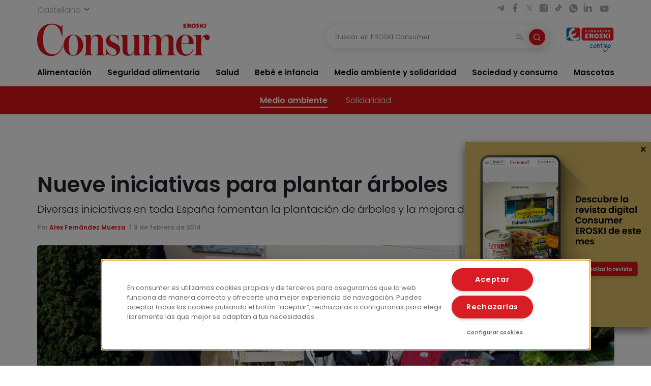

--- FILE ---
content_type: text/html; charset=UTF-8
request_url: https://www.consumer.es/medio-ambiente/nueve-iniciativas-para-plantar-arboles.html
body_size: 14313
content:
 <!DOCTYPE html><html lang="es-ES"
prefix="og: https://ogp.me/ns#" > <head> <meta charset="UTF-8"> <meta name="viewport" content="width=device-width, initial-scale=1, shrink-to-fit=no"> <link rel="profile" href="http://gmpg.org/xfn/11"> <link rel="shortcut icon" type="image/png" href="https://www.consumer.es/app/themes/consumer/favicon.png"/> <link rel="icon" href="https://www.consumer.es/app/themes/consumer/c-consumer.png" sizes="32x32" /> <link rel="apple-touch-icon" href="https://www.consumer.es/app/themes/consumer/c-consumer.png" /> <link rel="preload" href="https://www.consumer.es/app/themes/consumer/assets/css/consumer.style.css" as="style"> <link rel="preload" href="https://www.consumer.es/app/themes/consumer/assets/font/2F22C0_0_0.woff2" as="font" type="font/woff2" crossorigin=""> <link rel="preload" href="https://www.consumer.es/app/themes/consumer/assets/font/2F22C0_1_0.woff2" as="font" type="font/woff2" crossorigin=""> <link rel="preload" href="https://www.consumer.es/app/themes/consumer/assets/font/consumer.ttf" as="font" type="font/ttf" crossorigin=""> <script>dataLayer = [{"idioma": "es","categoria": "Medio ambiente y solidaridad","subcategoria": "Medio ambiente","fecha_publicacion": "2014-02-03 12:00:00","autor": "Alex Fernández Muerza","pagetype": "articulo"
}];</script><title>Nueve iniciativas para plantar árboles | Consumer</title><meta name="description" content="Plantar un árbol, tener un hijo y escribir un libro. Estos son los tres objetivos que cualquier persona debe marcarse en su vida, según el popular refrán. El primero de ellos se puede conseguir gracias a iniciativas, algunas muy curiosas, de diversas asociaciones, empresas y grupos de voluntarios. De esta manera, además de sentirse bien […]"/><link rel="canonical" href="https://www.consumer.es/medio-ambiente/nueve-iniciativas-para-plantar-arboles.html" /><meta property="og:site_name" content="Consumer |" /><meta property="og:type" content="article" /><meta property="og:title" content="Nueve iniciativas para plantar árboles | Consumer" /><meta property="og:description" content="Plantar un árbol, tener un hijo y escribir un libro. Estos son los tres objetivos que cualquier persona debe marcarse en su vida, según el popular refrán. El primero de ellos se puede conseguir gracias a iniciativas, algunas muy curiosas, de diversas asociaciones, empresas y grupos de voluntarios. De esta manera, además de sentirse bien […]" /><meta property="og:url" content="https://www.consumer.es/medio-ambiente/nueve-iniciativas-para-plantar-arboles.html" /><meta property="og:image" content="https://www.consumer.es/app/uploads/2019/07/img_voluntarios-9.jpg" /><meta property="og:image:secure_url" content="https://www.consumer.es/app/uploads/2019/07/img_voluntarios-9.jpg" /><meta property="og:image:width" content="1024" /><meta property="og:image:height" content="768" /><meta property="article:published_time" content="2014-02-02T23:00:00Z" /><meta property="article:modified_time" content="2025-02-25T18:41:46Z" /><meta name="twitter:card" content="summary" /><meta name="twitter:domain" content="www.consumer.es" /><meta name="twitter:title" content="Nueve iniciativas para plantar árboles | Consumer" /><meta name="twitter:description" content="Plantar un árbol, tener un hijo y escribir un libro. Estos son los tres objetivos que cualquier persona debe marcarse en su vida, según el popular refrán. El primero de ellos se puede conseguir gracias a iniciativas, algunas muy curiosas, de diversas asociaciones, empresas y grupos de voluntarios. De esta manera, además de sentirse bien […]" /><meta name="twitter:image" content="https://www.consumer.es/app/uploads/2019/07/img_voluntarios-9.jpg" /><script type="application/ld+json" class="aioseo-schema">{"@context":"https:\/\/schema.org","@graph":[{"@type":"WebSite","@id":"https:\/\/www.consumer.es\/#website","url":"https:\/\/www.consumer.es\/","name":"Consumer","publisher":{"@id":"https:\/\/www.consumer.es\/#organization"}},{"@type":"Organization","@id":"https:\/\/www.consumer.es\/#organization","name":"Eroski Consumer","url":"https:\/\/www.consumer.es\/","logo":{"@type":"ImageObject","@id":"https:\/\/www.consumer.es\/#organizationLogo","url":"https:\/\/www.consumer.es\/app\/themes\/consumer\/assets\/img\/logo-consumer.svg"},"image":{"@id":"https:\/\/www.consumer.es\/#organizationLogo"}},{"@type":"BreadcrumbList","@id":"https:\/\/www.consumer.es\/medio-ambiente\/nueve-iniciativas-para-plantar-arboles.html#breadcrumblist","itemListElement":[{"@type":"ListItem","@id":"https:\/\/www.consumer.es\/#listItem","position":"1","item":{"@id":"https:\/\/www.consumer.es\/#item","name":"Inicio","description":"Las \u00faltimas novedades y la actualidad m\u00e1s completa con informaci\u00f3n rigurosa y pr\u00e1ctica para el Consumidor en Alimentaci\u00f3n, Salud, Beb\u00e9, Mascotas, etc.","url":"https:\/\/www.consumer.es\/"},"nextItem":"https:\/\/www.consumer.es\/medio-ambiente\/#listItem"},{"@type":"ListItem","@id":"https:\/\/www.consumer.es\/medio-ambiente\/#listItem","position":"2","item":{"@id":"https:\/\/www.consumer.es\/medio-ambiente\/#item","name":"Medio ambiente","description":"Plantar un \u00e1rbol, tener un hijo y escribir un libro. Estos son los tres objetivos que cualquier persona debe marcarse en su vida, seg\u00fan el popular refr\u00e1n. El primero de ellos se puede conseguir gracias a iniciativas, algunas muy curiosas, de diversas asociaciones, empresas y grupos de voluntarios. De esta manera, adem\u00e1s de sentirse bien [\u2026]","url":"https:\/\/www.consumer.es\/medio-ambiente\/"},"previousItem":"https:\/\/www.consumer.es\/#listItem"}]},{"@type":"Person","@id":"https:\/\/www.consumer.es\/author\/alex#author","url":"https:\/\/www.consumer.es\/author\/alex","name":"alex","image":{"@type":"ImageObject","@id":"https:\/\/www.consumer.es\/medio-ambiente\/nueve-iniciativas-para-plantar-arboles.html#authorImage","url":"https:\/\/secure.gravatar.com\/avatar\/1484900a26322d8f56e0e11e3b10f38e?s=96&d=mm&r=g","width":"96","height":"96","caption":"alex"}}]}</script><link rel='dns-prefetch' href='//s.w.org' /><link rel="alternate" type="application/rss+xml" title="Consumer &raquo; Comentario Nueve iniciativas para plantar árboles del feed" href="https://www.consumer.es/medio-ambiente/nueve-iniciativas-para-plantar-arboles.html/feed" /><link rel='stylesheet' id='consumer-style-css' href='https://www.consumer.es/app/themes/consumer/assets/css/consumer.style.css' type='text/css' media='all' /><script type='text/javascript' id='gtm-js-extra'>
var cns_gtm = {"key":"GTM-M47684D"};
</script><script type='text/javascript' src='https://www.consumer.es/app/themes/consumer/assets/js/components/gtm.js?ver=1' id='gtm-js'></script><script type='text/javascript' src='https://www.consumer.es/app/themes/consumer/assets/js/components/onetrustbikuma.js?ver=1' id='onetrustbikuma-js'></script><script type='text/javascript' src='https://www.consumer.es/wp/wp-includes/js/jquery/jquery.min.js?ver=3.6.0' id='jquery-core-js'></script><link rel="https://api.w.org/" href="https://www.consumer.es/wp-json/" /><link rel="alternate" type="application/json" href="https://www.consumer.es/wp-json/wp/v2/articulo/80615" /><link rel="EditURI" type="application/rsd+xml" title="RSD" href="https://www.consumer.es/wp/xmlrpc.php?rsd" /><link rel="wlwmanifest" type="application/wlwmanifest+xml" href="https://www.consumer.es/wp/wp-includes/wlwmanifest.xml" /> <meta name="generator" content="WordPress 5.8.2" /><link rel='shortlink' href='https://www.consumer.es/?p=80615' /><script type="application/ld+json">{"@context": "https://schema.org",
"@type": "Article","@id": "https://www.consumer.es/medio-ambiente/nueve-iniciativas-para-plantar-arboles.html",
"url": "https://www.consumer.es/medio-ambiente/nueve-iniciativas-para-plantar-arboles.html",
"mainEntityOfPage": "https://www.consumer.es/medio-ambiente/nueve-iniciativas-para-plantar-arboles.html",
"headline": "Nueve iniciativas para plantar árboles | EROSKI Consumer","description": "Diversas iniciativas en toda España fomentan la plantación de árboles y la mejora de bosques y ecosistemas","articleBody": "Plantar un árbol, tener un hijo y escribir un libro. Estos son los tres objetivos que cualquier persona debe marcarse en su vida, según el popular refrán. El primero de ellos se puede conseguir gracias a iniciativas, algunas muy curiosas, de diversas asociaciones, empresas y grupos de voluntarios. De esta manera, además de sentirse bien con uno mismo, se contribuye a mejorar el estado de los bosques y los ecosistemas. Este artículo señala, en orden alfabético, nueve iniciativas para plantar árboles.
1. Asociación ARBA

Imagen: Friends of the Urban Forest

La Asociación para la Recuperación del Bosque Autóctono (ARBA) se creaba en 1986 en Madrid con el objetivo de evitar la deforestación de los montes y las plantaciones de monocultivos de especies no autóctonas. En la actualidad se han extendido por toda España, con más de 20 grupos autónomos y unos 2.000 socios, volcados en la siembra y el cuidado de árboles. Una vez al mes convocan el &quot;Día de vivero&quot;, donde reúnen a cualquier persona, sea socia o no, para cultivar plantas destinadas a restaurar montes y campos.
2. El Árbol es Vida
Plantar árboles favorece el cuidado del suelo, el clima y aporta alimentos a la fauna salvajeEl Árbol es Vida es un proyecto de la Fundación Española de la Madera. Su objetivo es potenciar el uso de productos de madera y se han propuesto plantar 10 millones de árboles en España, con el patrocinio y donaciones de empresas y particulares. Sus responsables recuerdan de paso las ventajas ambientales de la madera frente a otros materiales.
3. ForestNation
ForestNation vende kits para hacer crecer árboles a empresas, instituciones o particulares. Los kits tienen forma de tiesto, y se pueden personalizar con un logo para convertirse en originales regalos. Por cada kit vendido, sus responsables se comprometen a plantar otro árbol en un país en desarrollo. Hasta el momento aseguran haber plantado más de 450.000 árboles.
4. Frutos para el oso pardo
El Fondo para la Protección de los Animales Salvajes (FAPAS) es una ONG que trabaja en la conservación y recuperación de la fauna salvaje y sus ecosistemas en la Cordillera Cantábrica. Desde 2005 cuenta con un equipo dedicado en exclusiva a labores de reforestación y plantación de frutales en el marco de la conservación del oso pardo. Al plantar árboles, explican sus impulsores, se favorece el cuidado del suelo, el clima y la biodiversidad, y se aporta alimentos a la fauna salvaje.
5. Fundación + árboles
La Fundación + árboles pretende impulsar una &quot;nueva cultura del árbol&quot;. Su objetivo más ambicioso es plantar 100 millones de árboles en toda la Península Ibérica. Sus responsables promueven diversas iniciativas de educación ambiental y participan en todo tipo de proyectos de reforestación. En su página web ofrecen la posibilidad de que cualquier persona pueda tener o regalar un árbol, que se plantará en la Finca de las Fuentes del Guadalquivir en Alcaraz (Albacete).
6. Pastor de Árboles
El Club &quot;Pastor de Árboles&quot; invita a cualquier persona o entidad a plantar en su entorno uno o más árboles y hacer un seguimiento de los mismos que garantice su supervivencia. El proyecto ha logrado plantar más de 14.000 árboles y cuenta con el apoyo de CaixaCatalunya, el Ministerio de Medio Ambiente y Medio Rural y Marino y Fundación Oxígeno. La iniciativa surgía a raíz de la Campaña &quot;Mil Millones de Árboles&quot;, ideada por la Premio Nobel de la Paz Wangari Maathai y lanzada por el Programa de las Naciones Unidas para el Medio Ambiente (PNUMA). Su objetivo es plantar dicho número de árboles cada año en todo el mundo.
7. Planta tu árbol.com
Plantatuarbol.com es una red social para apadrinar árboles, plantar semillas y contribuir a proyectos de recuperación de espacios naturales. Esta iniciativa de la ONG Acciónatura ayuda también a reciclar cartuchos de tinta y móviles usados, y ha logrado plantar árboles en varios bosques españoles.
8. SEO/BirdLife
La Sociedad Española de Ornitología (SEO/BirdLife) colabora con otras instituciones en la plantación de árboles y realiza sus propios proyectos de restauración de ecosistemas. En este último caso, si bien la mayor parte se centra en plantar hierbas y arbustos en sistemas dunares y humedales, también en ocasiones se plantan árboles.
9. WWF
La ONG conservacionista WWF dispone de una red de voluntarios para plantar árboles en toda España y recuperar la riqueza de las zonas más vulnerables. Cualquier persona puede ayudar en sus proyectos de restauración forestal y paliar así las miles de hectáreas que todos los años se incendian.","keywords": "Árboles, Bosques, Incendios, Reforestación","datePublished": "2014-02-03 00:00:00","dateModified": "2025-02-25 19:41:46","author": {"@type": "Person","name": "alex","description": "","image": {"@type": "ImageObject","url": "https://secure.gravatar.com/avatar/?s=96&d=mm&r=g",
"height": 96,"width": 96
}},"publisher": {"@type": "Organization","@id": "https:\/\/www.consumer.es","name": "EROSKI Consumer","url": "https:\/\/www.consumer.es","sameAs": [
"https://twitter.com/eroskiconsumer",
"https://www.facebook.com/EroskiConsumer"
],"logo": {"@type": "ImageObject","url": "https://consumer.es/app/themes/consumer/assets/img/logo-consumer.svg",
"width": 300,"height": 56
},"contactPoint": {"@type": "ContactPoint","contactType": "customer support","telephone": "","url": "https:\/\/www.consumer.es\/contacto"}},"image": [
{"@type": "ImageObject","@id": "https://www.consumer.es/app/uploads/2019/07/img_voluntarios-9.jpg",
"url": "https://www.consumer.es/app/uploads/2019/07/img_voluntarios-9.jpg",
"width": 1200,"height": 900
}],"comment": [],"speakable": {"@type": "SpeakableSpecification","xpath": ["\/html\/head\/title","\/html\/head\/meta[@name='description']\/@content"]
},"isPartOf": {"@type": "WebPage","@id":"https://www.consumer.es/medio-ambiente/nueve-iniciativas-para-plantar-arboles.html",
"name":"Nueve iniciativas para plantar árboles | EROSKI Consumer","url":"https://www.consumer.es/medio-ambiente/nueve-iniciativas-para-plantar-arboles.html",
"description":"Diversas iniciativas en toda España fomentan la plantación de árboles y la mejora de bosques y ecosistemas"
}}</script><link rel="icon" href="https://www.consumer.es/app/uploads/2024/01/cropped-android-chrome-512x512-1.png" sizes="32x32" /><link rel="icon" href="https://www.consumer.es/app/uploads/2024/01/cropped-android-chrome-512x512-1.png" sizes="192x192" /><link rel="apple-touch-icon" href="https://www.consumer.es/app/uploads/2024/01/cropped-android-chrome-512x512-1.png" /><meta name="msapplication-TileImage" content="https://www.consumer.es/app/uploads/2024/01/cropped-android-chrome-512x512-1.png" /> </head><body class="articulo-template-default single single-articulo postid-80615"><noscript><iframe src="https://www.googletagmanager.com/ns.html?id=GTM-M47684D" height="0" width="0" style="display:none;visibility:hidden"></iframe></noscript><header class="header" id="header-princicpal"> <nav class="navbar navbar-expand-lg navbar-light bg-white"> <div class="navbar-region-top"> <div class="content"> <div class="language-switcher"> <div class="dropdown show"> <a href="#" role="button" id="dropdownMenuLink" data-toggle="dropdown" aria-haspopup="true" aria-expanded="false"> Castellano <i class="icon icon-chevron-down"></i> </a> <div class="dropdown-menu" aria-labelledby="dropdownMenuLink"> <a cns-lang="eu" rel="nofollow" class="dropdown-item" href="https://www.consumer.es/eu/medio-ambiente-eu/zuhaitzak-landatzeko-bederatzi-ekimen.html">Euskara</a><a cns-lang="ca" rel="nofollow" class="dropdown-item" href="https://www.consumer.es/ca/medio-ambiente-ca/nou-iniciatives-per-plantar-arbres.html">Català</a><a cns-lang="gl" rel="nofollow" class="dropdown-item" href="https://www.consumer.es/gl/medio-ambiente-gl/nove-iniciativas-para-plantar-rbores.html">Galego</a> </div> </div> </div> <div class="d-lg-block d-none"> <div class="icon-list-social"> <a href="https://t.me/eroskiconsumer" target="_blank" class="icon-enlace icon-list-social-link" title="telegram"> <span class="icon icon-telegram"></span> </a> <a href="https://es-es.facebook.com/EroskiConsumer" target="_blank" class="icon-enlace icon-list-social-link" title="facebook"> <span class="icon icon-facebook-solid"></span> </a> <a href="https://twitter.com/eroskiconsumer?ref_src=twsrc%5Egoogle%7Ctwcamp%5Eserp%7Ctwgr%5Eauthor" target="_blank" class="icon-enlace icon-list-social-link" title="twitter"> <span class="icon icon-twitterX"></span> </a> <a href="https://www.instagram.com/eroskiconsumer_/" target="_blank" class="icon-enlace icon-list-social-link" title="instagram"> <span class="icon icon-instagram-solid"></span> </a> <a href="https://www.tiktok.com/@eroskiconsumer" target="_blank" class="icon-enlace icon-list-social-link" title="tiktok"> <span class="icon icon-tiktok"></span> </a> <a href="https://whatsapp.com/channel/0029VaoAktf7z4kWlLOGnS0j" target="_blank" class="icon-enlace icon-list-social-link" title="whatsapp"> <span class="icon icon-whatsapp"></span> </a> <a href="https://www.linkedin.com/company/eroski-consumer/" target="_blank" class="icon-enlace icon-list-social-link" title="linkedin"> <span class="icon icon-linkedin-solid"></span> </a> <a href="https://www.youtube.com/c/eroskiconsumer" target="_blank" class="icon-enlace icon-list-social-link" title="youtube"> <span class="icon icon-youtube-solid"></span> </a> </div> </div> </div> </div> <div class="navbar-region-middle"> <div class="content"> <div class="sect-1"> <div class="content"> <span class="navbar-toggler" data-toggle="collapse" data-target=".navbarCollapseContent" aria-controls="navbarCollapseContent" aria-expanded="false" aria-label="Toggle navigation"> <span class="icon icon-menu"></span> </span> <div class="brand"> <a class="navbar-brand" href="https://www.consumer.es"><img alt="Logo EROSKI Consumer" title="Logo EROSKI Consumer" src="https://www.consumer.es/app/themes/consumer/assets/img/logo-consumer.svg" width="340" height="65"></a> </div> <div class="search-button"> <span class="searchbar-toggler" data-toggle="collapse" data-target=".searchbarCollapseContent.searchbar-general" aria-controls="searchbarCollapseContent.searchbar-general" aria-expanded="false" aria-label="Toggle navigation"> <span class="icon icon-search"></span> </span> </div> </div> </div> <div class="sect-2"> <div class="content"> <div class="searchbar searchbarCollapseContent searchbar-general collapse "> <form> <div class="form-field search-bar"> <div class="field-text"> <input type="text" class="form-control form-item" id="searchbar-text" form="filter-block" name="search" placeholder="Buscar en EROSKI Consumer" value="" /> <span class="filters-btn-transparent" data-toggle="collapse" data-target="#filter-block" aria-expanded="true" aria-controls="filter-block"> <span class="icon icon-filters"></span> <span class="d-none">Filtrar</span> </span> <button class="search-btn-round" type="submit" form="filter-block"> <span class="icon icon-search"></span> <span class="d-none">Buscar</span> </button> </div> </div> </form></div> <div class="fundacion d-lg-block d-none"> <a class="logo-fundacion" href="https://corporativo.eroski.es/quienes-somos/fundacion-eroski/" target="_blank"><img alt="Logo fundación EROSKI Consumer" title="Logo fundación EROSKI Consumer" src="https://www.consumer.es/app/themes/consumer/assets/img/logo-fundacion-es.svg" width="96" height="48"></a> </div> </div> </div> </div> <form class="filters collapse" id="filter-block" method="get" action="https://www.consumer.es/buscador"> <div class="content"> <div class="filters-header"> <span class="filters-title"><i class="icon icon-filters"></i>Filtros</span> <span class="filters-btn-close" data-toggle="collapse" data-target="#filter-block" aria-expanded="true" aria-controls="filter-block"><i class="icon icon-x"></i><span class="d-none">Cerrar</span></span> </div> <div class="applied-filters"></div> <div class="form-group"> <div class="accordion" id="accordion-filtros"> <div class="accordion-item"> <div class="accordion-header" id="filtros-canales-header"> <span class="accordion-tag" data-toggle="collapse" data-target="#filtros-canales" aria-expanded="true" aria-controls="filtros-canales">Canales</span> </div> <div id="filtros-canales" class="collapse show" aria-labelledby="filtros-canales-header" data-parent="#accordion-filtros"> <div class="accordion-body"> <div class="accordion" id="accordion-filtros-canales"> <div class="accordion-item"> <div class="accordion-header" id="accordion-header-canales"> <div class="accordion-toggler" data-toggle="collapse" data-target="#collapse-subcanales-19" aria-expanded="false" aria-controls="collapse-subcanales-19"> <div class="form-field form-field-checkbox"> <input type="checkbox" id="canal-19" value="19" name="canal[]" > <label for="canal-19" class="item-label">Alimentación</label> </div> </div> </div> <div id="collapse-subcanales-19" class="collapse" aria-labelledby="accordion-header-canales"> <div class="accordion-body"> <div class="form-field form-field-checkbox"> <input type="checkbox" id="canal-33" value="33" name="canal[]" data-parent="canal-19" > <label for="canal-33" class="item-label">Nutrición</label> </div> <div class="form-field form-field-checkbox"> <input type="checkbox" id="canal-35" value="35" name="canal[]" data-parent="canal-19" > <label for="canal-35" class="item-label">En la cocina</label> </div> </div> </div> </div> <div class="accordion-item"> <div class="accordion-header" id="accordion-header-canales"> <div class="accordion-toggler" data-toggle="collapse" data-target="#collapse-subcanales-21" aria-expanded="false" aria-controls="collapse-subcanales-21"> <div class="form-field form-field-checkbox"> <input type="checkbox" id="canal-21" value="21" name="canal[]" > <label for="canal-21" class="item-label">Seguridad alimentaria</label> </div> </div> </div> <div id="collapse-subcanales-21" class="collapse" aria-labelledby="accordion-header-canales"> <div class="accordion-body"> <div class="form-field form-field-checkbox"> <input type="checkbox" id="canal-37" value="37" name="canal[]" data-parent="canal-21" > <label for="canal-37" class="item-label">Consumo seguro</label> </div> <div class="form-field form-field-checkbox"> <input type="checkbox" id="canal-39" value="39" name="canal[]" data-parent="canal-21" > <label for="canal-39" class="item-label">Alimentos a detalle</label> </div> <div class="form-field form-field-checkbox"> <input type="checkbox" id="canal-41" value="41" name="canal[]" data-parent="canal-21" > <label for="canal-41" class="item-label">Riesgos y medidas</label> </div> </div> </div> </div> <div class="accordion-item"> <div class="accordion-header" id="accordion-header-canales"> <div class="accordion-toggler" data-toggle="collapse" data-target="#collapse-subcanales-23" aria-expanded="false" aria-controls="collapse-subcanales-23"> <div class="form-field form-field-checkbox"> <input type="checkbox" id="canal-23" value="23" name="canal[]" > <label for="canal-23" class="item-label">Salud</label> </div> </div> </div> <div id="collapse-subcanales-23" class="collapse" aria-labelledby="accordion-header-canales"> <div class="accordion-body"> <div class="form-field form-field-checkbox"> <input type="checkbox" id="canal-43" value="43" name="canal[]" data-parent="canal-23" > <label for="canal-43" class="item-label">Bienestar</label> </div> <div class="form-field form-field-checkbox"> <input type="checkbox" id="canal-45" value="45" name="canal[]" data-parent="canal-23" > <label for="canal-45" class="item-label">Problemas de salud</label> </div> </div> </div> </div> <div class="accordion-item"> <div class="accordion-header" id="accordion-header-canales"> <div class="accordion-toggler" data-toggle="collapse" data-target="#collapse-subcanales-25" aria-expanded="false" aria-controls="collapse-subcanales-25"> <div class="form-field form-field-checkbox"> <input type="checkbox" id="canal-25" value="25" name="canal[]" > <label for="canal-25" class="item-label">Bebé e infancia</label> </div> </div> </div> <div id="collapse-subcanales-25" class="collapse" aria-labelledby="accordion-header-canales"> <div class="accordion-body"> <div class="form-field form-field-checkbox"> <input type="checkbox" id="canal-47" value="47" name="canal[]" data-parent="canal-25" > <label for="canal-47" class="item-label">Embarazo</label> </div> <div class="form-field form-field-checkbox"> <input type="checkbox" id="canal-49" value="49" name="canal[]" data-parent="canal-25" > <label for="canal-49" class="item-label">Bebés y etapas</label> </div> <div class="form-field form-field-checkbox"> <input type="checkbox" id="canal-51" value="51" name="canal[]" data-parent="canal-25" > <label for="canal-51" class="item-label">Infancia y familia</label> </div> </div> </div> </div> <div class="accordion-item"> <div class="accordion-header" id="accordion-header-canales"> <div class="accordion-toggler" data-toggle="collapse" data-target="#collapse-subcanales-27" aria-expanded="false" aria-controls="collapse-subcanales-27"> <div class="form-field form-field-checkbox"> <input type="checkbox" id="canal-27" value="27" name="canal[]" > <label for="canal-27" class="item-label">Medio ambiente y solidaridad</label> </div> </div> </div> <div id="collapse-subcanales-27" class="collapse" aria-labelledby="accordion-header-canales"> <div class="accordion-body"> <div class="form-field form-field-checkbox"> <input type="checkbox" id="canal-53" value="53" name="canal[]" data-parent="canal-27" > <label for="canal-53" class="item-label">Medio ambiente</label> </div> <div class="form-field form-field-checkbox"> <input type="checkbox" id="canal-55" value="55" name="canal[]" data-parent="canal-27" > <label for="canal-55" class="item-label">Solidaridad</label> </div> </div> </div> </div> <div class="accordion-item"> <div class="accordion-header" id="accordion-header-canales"> <div class="accordion-toggler" data-toggle="collapse" data-target="#collapse-subcanales-29" aria-expanded="false" aria-controls="collapse-subcanales-29"> <div class="form-field form-field-checkbox"> <input type="checkbox" id="canal-29" value="29" name="canal[]" > <label for="canal-29" class="item-label">Sociedad y consumo</label> </div> </div> </div> <div id="collapse-subcanales-29" class="collapse" aria-labelledby="accordion-header-canales"> <div class="accordion-body"> <div class="form-field form-field-checkbox"> <input type="checkbox" id="canal-57" value="57" name="canal[]" data-parent="canal-29" > <label for="canal-57" class="item-label">Economía doméstica</label> </div> <div class="form-field form-field-checkbox"> <input type="checkbox" id="canal-59" value="59" name="canal[]" data-parent="canal-29" > <label for="canal-59" class="item-label">Motor</label> </div> <div class="form-field form-field-checkbox"> <input type="checkbox" id="canal-61" value="61" name="canal[]" data-parent="canal-29" > <label for="canal-61" class="item-label">Viajes</label> </div> <div class="form-field form-field-checkbox"> <input type="checkbox" id="canal-63" value="63" name="canal[]" data-parent="canal-29" > <label for="canal-63" class="item-label">Vivienda</label> </div> <div class="form-field form-field-checkbox"> <input type="checkbox" id="canal-65" value="65" name="canal[]" data-parent="canal-29" > <label for="canal-65" class="item-label">Nuevas tecnologías</label> </div> <div class="form-field form-field-checkbox"> <input type="checkbox" id="canal-67" value="67" name="canal[]" data-parent="canal-29" > <label for="canal-67" class="item-label">Bricolaje</label> </div> <div class="form-field form-field-checkbox"> <input type="checkbox" id="canal-69" value="69" name="canal[]" data-parent="canal-29" > <label for="canal-69" class="item-label">Educación</label> </div> </div> </div> </div> <div class="accordion-item"> <div class="accordion-header" id="accordion-header-canales"> <div class="accordion-toggler" data-toggle="collapse" data-target="#collapse-subcanales-31" aria-expanded="false" aria-controls="collapse-subcanales-31"> <div class="form-field form-field-checkbox"> <input type="checkbox" id="canal-31" value="31" name="canal[]" > <label for="canal-31" class="item-label">Mascotas</label> </div> </div> </div> <div id="collapse-subcanales-31" class="collapse" aria-labelledby="accordion-header-canales"> <div class="accordion-body"> <div class="form-field form-field-checkbox"> <input type="checkbox" id="canal-71" value="71" name="canal[]" data-parent="canal-31" > <label for="canal-71" class="item-label">Tener mascota</label> </div> <div class="form-field form-field-checkbox"> <input type="checkbox" id="canal-73" value="73" name="canal[]" data-parent="canal-31" > <label for="canal-73" class="item-label">Cuidados</label> </div> <div class="form-field form-field-checkbox"> <input type="checkbox" id="canal-75" value="75" name="canal[]" data-parent="canal-31" > <label for="canal-75" class="item-label">Convivencia y psicología</label> </div> </div> </div> </div> </div> </div> </div> </div> <div class="accordion-item"> <div class="accordion-header" id="filtros-tipos-header"> <span class="accordion-tag" data-toggle="collapse" data-target="#filtros-tipos" aria-expanded="true" aria-controls="filtros-tipos">Tipo de contenido</span> </div> <div id="filtros-tipos" class="collapse show" aria-labelledby="filtros-tipos-header"> <div class="accordion-body"> <div class="accordion" id="accordion-filtros-tipos"> <div class="accordion-item"> <div class="accordion-header" id="accordion-header-tipos"> <div class="form-field"> <input type="checkbox" id="tipo-articulo" name="type[]" value="articulo"> <label for="tipo-articulo">Artículos</label> </div> <div class="form-field"> <input type="checkbox" id="tipo-entrevista" name="type[]" value="entrevista"> <label for="tipo-entrevista">Entrevistas</label> </div> <div class="form-field"> <input type="checkbox" id="tipo-analisis_comparativo" name="type[]" value="analisis_comparativo"> <label for="tipo-analisis_comparativo">Análisis comparativos</label> </div> <div class="form-field"> <input type="checkbox" id="tipo-guia" name="type[]" value="guia"> <label for="tipo-guia">Guías</label> </div> <div class="form-field"> <input type="checkbox" id="tipo-video" name="type[]" value="video"> <label for="tipo-video">Vídeos</label> </div> <div class="form-field"> <input type="checkbox" id="tipo-infografia" name="type[]" value="infografia"> <label for="tipo-infografia">Infografías</label> </div> <div class="form-field"> <input type="checkbox" id="tipo-monografico" name="type[]" value="monografico"> <label for="tipo-monografico">Monográficos</label> </div> </div> </div> </div> </div> </div> </div></div> </div> <div class="form-group row"> <div class="col-6"> <div class="form-field"> <label for="fecha-from" class="item-label">Fecha desde</label> <div class="field-date"> <input type="date" class="form-control form-item" id="fecha-from" name="from" value=""> </div></div> </div> <div class="col-6"> <div class="form-field"> <label for="fecha-to" class="item-label">Hasta</label> <div class="field-date"> <input type="date" class="form-control form-item" id="fecha-to" name="to" value=""> </div></div> </div> </div> <div class="form-field"> <label for="firma" class="item-label">Autor</label> <div class="field-text"> <select id="firma" name="firma[]" class="form-control form-item select2"> </select> </div></div> <div class="form-actions"> <div class="form-group row"> <div class="col-6"> <input type="button" class="btn btn-outline-secondary filters-btn-clear" value="Borrar"> </div> <div class="col-6"> <input type="submit" class="btn btn-primary" value="Aplicar"> </div> </div> </div> </div> </form> </div> <div class="collapse navbarCollapseContent navbar-collapse navbar-region-bottom"> <div class="content py-lg-0 py-3"> <ul id="menu-menu-principal" class="navbar-nav"><li class="nav-item dropdown"><a class="nav-link" href="https://www.consumer.es/alimentacion">Alimentación</a><span id="navbarDropdown-25" class="icon icon-chevron-down" role="button" data-toggle="dropdown" aria-haspopup="true" aria-expanded="false"></span><div class="dropdown-menu" aria-labelledby="navbarDropdown-25"><div class="dropdown-menu-content"><a class="nav-link dropdown-item" href="https://www.consumer.es/alimentacion/nutricion">Nutrición</a><a class="nav-link dropdown-item" href="https://www.consumer.es/alimentacion/en-la-cocina">En la cocina</a></div></div></li><li class="nav-item dropdown"><a class="nav-link" href="https://www.consumer.es/seguridad-alimentaria">Seguridad alimentaria</a><span id="navbarDropdown-30" class="icon icon-chevron-down" role="button" data-toggle="dropdown" aria-haspopup="true" aria-expanded="false"></span><div class="dropdown-menu" aria-labelledby="navbarDropdown-30"><div class="dropdown-menu-content"><a class="nav-link dropdown-item" href="https://www.consumer.es/seguridad-alimentaria/consumo-seguro">Consumo seguro</a><a class="nav-link dropdown-item" href="https://www.consumer.es/seguridad-alimentaria/alimentos-a-detalle">Alimentos a detalle</a><a class="nav-link dropdown-item" href="https://www.consumer.es/seguridad-alimentaria/riesgos-y-medidas">Riesgos y medidas</a></div></div></li><li class="nav-item dropdown"><a class="nav-link" href="https://www.consumer.es/salud">Salud</a><span id="navbarDropdown-34" class="icon icon-chevron-down" role="button" data-toggle="dropdown" aria-haspopup="true" aria-expanded="false"></span><div class="dropdown-menu" aria-labelledby="navbarDropdown-34"><div class="dropdown-menu-content"><a class="nav-link dropdown-item" href="https://www.consumer.es/salud/bienestar">Bienestar</a><a class="nav-link dropdown-item" href="https://www.consumer.es/salud/problemas-de-salud">Problemas de salud</a></div></div></li><li class="nav-item dropdown"><a class="nav-link" href="https://www.consumer.es/bebe">Bebé e infancia</a><span id="navbarDropdown-37" class="icon icon-chevron-down" role="button" data-toggle="dropdown" aria-haspopup="true" aria-expanded="false"></span><div class="dropdown-menu" aria-labelledby="navbarDropdown-37"><div class="dropdown-menu-content"><a class="nav-link dropdown-item" href="https://www.consumer.es/bebe/embarazo">Embarazo</a><a class="nav-link dropdown-item" href="https://www.consumer.es/bebe/bebes-y-etapas">Bebés y etapas</a><a class="nav-link dropdown-item" href="https://www.consumer.es/bebe/infancia-y-familia">Infancia y familia</a></div></div></li><li class="nav-item dropdown"><a class="nav-link" href="https://www.consumer.es/medio-ambiente-solidaridad">Medio ambiente y solidaridad</a><span id="navbarDropdown-46" class="icon icon-chevron-down" role="button" data-toggle="dropdown" aria-haspopup="true" aria-expanded="false"></span><div class="dropdown-menu" aria-labelledby="navbarDropdown-46"><div class="dropdown-menu-content"><a class="nav-link dropdown-item" href="https://www.consumer.es/medio-ambiente-solidaridad/medio-ambiente">Medio ambiente</a><a class="nav-link dropdown-item" href="https://www.consumer.es/medio-ambiente-solidaridad/solidaridad">Solidaridad</a></div></div></li><li class="nav-item dropdown"><a class="nav-link" href="https://www.consumer.es/sociedad-consumo">Sociedad y consumo</a><span id="navbarDropdown-50" class="icon icon-chevron-down" role="button" data-toggle="dropdown" aria-haspopup="true" aria-expanded="false"></span><div class="dropdown-menu" aria-labelledby="navbarDropdown-50"><div class="dropdown-menu-content"><a class="nav-link dropdown-item" href="https://www.consumer.es/sociedad-consumo/economia-domestica">Economía doméstica</a><a class="nav-link dropdown-item" href="https://www.consumer.es/sociedad-consumo/motor">Motor</a><a class="nav-link dropdown-item" href="https://www.consumer.es/sociedad-consumo/viajes">Viajes</a><a class="nav-link dropdown-item" href="https://www.consumer.es/sociedad-consumo/vivienda">Vivienda</a><a class="nav-link dropdown-item" href="https://www.consumer.es/sociedad-consumo/tecnologia">Nuevas tecnologías</a><a class="nav-link dropdown-item" href="https://www.consumer.es/sociedad-consumo/bricolaje">Bricolaje</a><a class="nav-link dropdown-item" href="https://www.consumer.es/sociedad-consumo/educacion">Educación</a></div></div></li><li class="nav-item dropdown"><a class="nav-link" href="https://www.consumer.es/mascotas">Mascotas</a><span id="navbarDropdown-61" class="icon icon-chevron-down" role="button" data-toggle="dropdown" aria-haspopup="true" aria-expanded="false"></span><div class="dropdown-menu" aria-labelledby="navbarDropdown-61"><div class="dropdown-menu-content"><a class="nav-link dropdown-item" href="https://www.consumer.es/mascotas/tener-mascota">Tener mascota</a><a class="nav-link dropdown-item" href="https://www.consumer.es/mascotas/cuidados">Cuidados</a><a class="nav-link dropdown-item" href="https://www.consumer.es/mascotas/convivencia-y-psicologia">Convivencia y psicología</a></div></div></li></ul> <div class="d-lg-none d-block"> <div class="sidebar-recursos card card-wrap"> <div class="featured-links"><div class="card card-wrap card-articulo"> <a class="card-hover-link" target="_blank"href="https://revista.consumer.es" title="EROSKI Consumer"> <div class="card-row"> <div class="card-col-imagen"> <div class="card-img card-imagen"> <img class="img-fluid" src="https://www.consumer.es/app/uploads/fly-images/342/revista-45x45-cc.png" width="45" height="45" alt="Revista" title="revista"> </div> </div> <div class="card-col-cuerpo"> <div class="card-body card-cuerpo"> <div class="card-category"> <small class="card-category-type">Revista</small> </div> <div class="card-title card-titulo">EROSKI Consumer</div> </div> </div> </div> </a></div><div class="card card-wrap card-articulo"> <a class="card-hover-link" href="/alimentacion/recetas" title="Menús y recetas"> <div class="card-row"> <div class="card-col-imagen"> <div class="card-img card-imagen"> <img class="img-fluid" src="https://www.consumer.es/app/uploads/fly-images/151/menus-y-recetas-45x45-cc.png" width="45" height="45" alt="Menús y recetas" title="Menús y recetas"> </div> </div> <div class="card-col-cuerpo"> <div class="card-body card-cuerpo"> <div class="card-category"> <small class="card-category-type">Guía</small> </div> <div class="card-title card-titulo">Menús y recetas</div> </div> </div> </div> </a></div><div class="card card-wrap card-articulo"> <a class="card-hover-link" href="https://caminodesantiago.consumer.es/" title="Camino de santiago"> <div class="card-row"> <div class="card-col-imagen"> <div class="card-img card-imagen"> <img class="img-fluid" src="https://www.consumer.es/app/uploads/fly-images/305076/camino-de-santiago-1-45x45-cc.png" width="45" height="45" alt="Camino de Santiago" title="camino-de-santiago"> </div> </div> <div class="card-col-cuerpo"> <div class="card-body card-cuerpo"> <div class="card-category"> <small class="card-category-type">Guía</small> </div> <div class="card-title card-titulo">Camino de santiago</div> </div> </div> </div> </a></div><div class="card card-wrap card-articulo"> <a class="card-hover-link" target="_blank"href="https://www.escueladealimentacion.es/es" title="Escuela de alimentación"> <div class="card-row"> <div class="card-col-imagen"> <div class="card-img card-imagen"> <img class="img-fluid" src="https://www.consumer.es/app/uploads/fly-images/341/escuela-de-alimentacion-45x45-cc.png" width="45" height="45" alt="Escuela de alimentación" title="escuela-de-alimentacion"> </div> </div> <div class="card-col-cuerpo"> <div class="card-body card-cuerpo"> <div class="card-category"> <small class="card-category-type">Programa</small> </div> <div class="card-title card-titulo">Escuela de alimentación</div> </div> </div> </div> </a></div></div> <div class="resources-menu"> <div class="menu-header"> <i class="icon icon-settings icon-primary"></i> <span class="menu-title">Recursos</span> </div> <div class="menu-content"> <div class="resources-item"> <div class="accordion" id="accordion-resources-1"> <div class="accordion-item"> <div class="accordion-header" id="resources-heading-1"> <div class="accordion-title"> <span class="accordion-toggler"><a href="https://www.consumer.es/guias">Guías</a><i class="icon icon-chevron-down" data-toggle="collapse" data-target="#collapse-resources-1" aria-expanded="false" aria-controls="collapse-resources-1"></i></span> </div> </div> <div id="collapse-resources-1" class="collapse" aria-labelledby="resources-heading-1" data-parent="#accordion-resources-1"> <div class="accordion-body"> <a target="_blank" href="/app/uploads/guias/es/obesidad_infantil.pdf">Obesidad Infantil</a> <a target="_blank" href="https://caminodesantiago.consumer.es/">Camino de santiago</a> <a target="_blank" href="/alimentacion/recetas">Menús y recetas</a> <a target="_blank" href="https://frutas.consumer.es/">Frutas</a> <a target="_blank" href="https://verduras.consumer.es/">Verduras y hortalizas</a> <a target="_blank" href="https://pescadosymariscos.consumer.es/">Pescados y mariscos</a> <a target="_blank" href="https://saludyalimentacion.consumer.es/">Salud y alimentación</a> <a target="_blank" href="https://trabajoyalimentacion.consumer.es/">Trabajo y alimentación</a> <a target="_blank" href="https://sexoysalud.consumer.es/">Sexo y salud</a> <a target="_blank" href="https://comprasostenible.consumer.es/">Compra sostenible</a> <a target="_blank" href="https://pasionporlavida.consumer.es">Pasión por la vida</a> <a target="_blank" href="https://bebe.consumer.es/">Guía del bebé</a> </div> </div> </div> </div> </div> <div class="resources-item"> <a href="https://www.consumer.es/infografias">Infografías</a> </div> <div class="resources-item"> <a href="https://www.consumer.es/monograficos">Monográficos</a> </div> <div class="resources-item"> <a href="https://www.consumer.es/videos">Vídeos</a> </div> </div></div></div> <div class="icon-list-social"> <a href="https://t.me/eroskiconsumer" target="_blank" class="icon-enlace icon-list-social-link" title="telegram"> <span class="icon icon-telegram"></span> </a> <a href="https://es-es.facebook.com/EroskiConsumer" target="_blank" class="icon-enlace icon-list-social-link" title="facebook"> <span class="icon icon-facebook-solid"></span> </a> <a href="https://twitter.com/eroskiconsumer?ref_src=twsrc%5Egoogle%7Ctwcamp%5Eserp%7Ctwgr%5Eauthor" target="_blank" class="icon-enlace icon-list-social-link" title="twitter"> <span class="icon icon-twitterX"></span> </a> <a href="https://www.instagram.com/eroskiconsumer_/" target="_blank" class="icon-enlace icon-list-social-link" title="instagram"> <span class="icon icon-instagram-solid"></span> </a> <a href="https://www.tiktok.com/@eroskiconsumer" target="_blank" class="icon-enlace icon-list-social-link" title="tiktok"> <span class="icon icon-tiktok"></span> </a> <a href="https://whatsapp.com/channel/0029VaoAktf7z4kWlLOGnS0j" target="_blank" class="icon-enlace icon-list-social-link" title="whatsapp"> <span class="icon icon-whatsapp"></span> </a> <a href="https://www.linkedin.com/company/eroski-consumer/" target="_blank" class="icon-enlace icon-list-social-link" title="linkedin"> <span class="icon icon-linkedin-solid"></span> </a> <a href="https://www.youtube.com/c/eroskiconsumer" target="_blank" class="icon-enlace icon-list-social-link" title="youtube"> <span class="icon icon-youtube-solid"></span> </a> </div> </div> </div> </div> </nav></header><div id="submenu"> <div class="menu-canal"> <a class="nav-link" href="https://www.consumer.es/medio-ambiente-solidaridad">Medio ambiente y solidaridad</a> </div> <div class="navbar menu-subcanal"> <div class="navbar-items"> <div class="navbar-items-wrap"> <ul class="navbar-nav d-inline-block"> <li class="nav-item"> <a class="nav-link active" href="https://www.consumer.es/medio-ambiente-solidaridad/medio-ambiente">Medio ambiente</a> </li> <li class="nav-item"> <a class="nav-link" href="https://www.consumer.es/medio-ambiente-solidaridad/solidaridad">Solidaridad</a> </li> </ul> </div> </div> </div></div> <div id="page-articulo" class="page-post"> <div class="block block-post"> <div class="container"> <div class="row"> <div class="ttselhuyar d-flex flex-column w-100 align-items-end position-sticky pr-3 mb-3"> <tts-component id="host"></tts-component> </div> <div class="col-lg-12"> <div class="block-post-header"> <div class="block-post-header-antetitulo"></div> <h1 class="block-post-header-title">Nueve iniciativas para plantar árboles</h1> <div class="block-post-header-subtitulo">Diversas iniciativas en toda España fomentan la plantación de árboles y la mejora de bosques y ecosistemas</div> <div class="block-post-header-datos"> <small class="post-autor"> Por <a href="/autor/alex-fernandez-muerza">Alex Fernández Muerza</a> </small> <small class="post-fecha">3 de febrero de 2014</small> </div> <div class="block-post-header-img"> <figure> <picture><source media="(max-width: 767px)" srcset="https://www.consumer.es/app/uploads/fly-images/80619/img_voluntarios-9-345x220-cc.jpg" width="345" height="220"><img class="img-fluid" src="https://www.consumer.es/app/uploads/fly-images/80619/img_voluntarios-9-1200x550-cc.jpg" width="1200" height="550" alt="Img voluntarios" title="img_voluntarios-9"></picture> <figcaption class="img-figcaption"> <div class="autor"> <span>Imagen: </span> <a href="http://www.flickr.com/people/friendsoftheurbanforest/" target="_blank">Friends of the Urban Forest</a> </div> </figcaption> </figure> </div> </div> </div> <div class="col-lg-9"> <div class="wrapper d-flex flex-md-row-reverse flex-column align-items-start"> <article id="sidebar-content" class="block-post-content"> <div class="post"> <div class="post-text"> <div class="wp-block-consumer-entradilla-block post-entradilla"><p><B>Plantar un <A HREF="/medio-ambiente/arboles-en-las-ciudades-seis-razones-para-querer-mas.html">árbol</A>, tener un hijo y escribir un libro</B>. Estos son los tres objetivos que cualquier persona debe marcarse en su vida, según el popular refrán. El primero de ellos se puede conseguir gracias a iniciativas, algunas muy curiosas, de diversas asociaciones, empresas y grupos de voluntarios. De esta manera, además de sentirse bien con uno mismo, se contribuye a mejorar el estado de los bosques y los ecosistemas. Este artículo señala, <B>en orden alfabético, nueve iniciativas para plantar árboles.</B></p></div> <p><h2>1. Asociación ARBA</h2></p><p><p>La <b>Asociación para la Recuperación del Bosque Autóctono</b> (<a HREF="http://arba-s.org/" target="_blank" rel="noopener">ARBA</A>) se creaba en 1986 en Madrid con el objetivo de evitar la deforestación de los montes y las plantaciones de monocultivos de especies no autóctonas. En la actualidad se han extendido por toda España, con más de 20 grupos autónomos y unos 2.000 socios, volcados en la siembra y el cuidado de árboles. Una vez al mes convocan el <b>«Día de vivero»</b>, donde reúnen a cualquier persona, sea socia o no, para cultivar plantas destinadas a restaurar montes y campos.</p><p><h2>2. El Árbol es Vida</h2></p><p><blockquote>Plantar árboles favorece el cuidado del suelo, el clima y aporta alimentos a la fauna salvaje</blockquote><a HREF="http://www.elarbolesvida.com/" target="_blank" rel="noopener">El Árbol es Vida</A> es un proyecto de la <b>Fundación Española de la Madera</b>. Su objetivo es potenciar el uso de productos de madera y se han propuesto plantar 10 millones de árboles en España, con el patrocinio y donaciones de empresas y particulares. Sus responsables recuerdan de paso las ventajas ambientales de la madera frente a otros materiales.</p><p><h2>3. ForestNation</h2></p><p><a HREF="http://forestnation.com/" target="_blank" rel="noopener">ForestNation</A> vende <b>kits para hacer crecer árboles</b> a empresas, instituciones o particulares. Los kits tienen forma de tiesto, y se pueden personalizar con un logo para convertirse en originales regalos. Por cada kit vendido, sus responsables se comprometen a plantar otro árbol en un país en desarrollo. Hasta el momento aseguran haber plantado más de 450.000 árboles.</p><p><h2>4. Frutos para el oso pardo</h2></p><p>El <b>Fondo para la Protección de los Animales Salvajes</b> (<a HREF="http://www.fapas.es/" target="_blank" rel="noopener">FAPAS</A>) es una ONG que trabaja en la conservación y recuperación de la fauna salvaje y sus ecosistemas en la Cordillera Cantábrica. Desde 2005 cuenta con un equipo dedicado en exclusiva a labores de <b>reforestación y plantación de frutales</b> en el marco de la conservación del oso pardo. Al plantar árboles, explican sus impulsores, se favorece el cuidado del suelo, el clima y la biodiversidad, y se aporta alimentos a la fauna salvaje.</p><p><h2>5. Fundación + árboles</h2></p><p>La <a HREF="http://www.masarboles.es/" target="_blank" rel="noopener">Fundación + árboles</A> pretende impulsar una «nueva cultura del árbol». Su objetivo más ambicioso es <b>plantar 100 millones de árboles en toda la Península Ibérica</b>. Sus responsables promueven diversas iniciativas de educación ambiental y participan en todo tipo de proyectos de reforestación. En su página web ofrecen la posibilidad de que cualquier persona pueda tener o regalar un árbol, que se plantará en la Finca de las Fuentes del Guadalquivir en Alcaraz (Albacete).</p><p><h2>6. Pastor de Árboles</h2></p><p>El Club <A HREF="http://www.pastordearboles.com/">«Pastor de Árboles»</A> <b>invita a cualquier persona o entidad a plantar en su entorno uno o más árboles y hacer un seguimiento</b> de los mismos que garantice su supervivencia. El proyecto ha logrado plantar más de 14.000 árboles y cuenta con el apoyo de CaixaCatalunya, el Ministerio de Medio Ambiente y Medio Rural y Marino y Fundación Oxígeno. La iniciativa surgía a raíz de la Campaña «Mil Millones de Árboles», ideada por la Premio Nobel de la Paz <A HREF="https://www.consumer.es/medio-ambiente/18-grandes-personajes-del-medio-ambiente-mundial.html">Wangari Maathai</A> y lanzada por el Programa de las Naciones Unidas para el Medio Ambiente (PNUMA). Su objetivo es plantar dicho número de árboles cada año en todo el mundo.</p><p><h2>7. Planta tu árbol.com</h2></p><p><A HREF="http://www.plantatuarbol.com/">Plantatuarbol.com</A> es una red social para <b>apadrinar árboles, plantar semillas</b> y contribuir a proyectos de recuperación de espacios naturales. Esta iniciativa de la ONG <b>Acciónatura</b> ayuda también a reciclar cartuchos de tinta y móviles usados, y ha logrado plantar árboles en varios bosques españoles.</p><p><h2>8. SEO/BirdLife</h2></p><p>La Sociedad Española de Ornitología (<A HREF="http://www.seo.org/">SEO/BirdLife</A>) colabora con otras instituciones en la <b>plantación de árboles</b> y realiza sus propios proyectos de <b>restauración de ecosistemas</b>. En este último caso, si bien la mayor parte se centra en plantar hierbas y arbustos en sistemas dunares y humedales, también en ocasiones se plantan árboles.</p><p><h2>9. WWF</h2></p><p>La ONG conservacionista WWF dispone de una red de voluntarios para plantar árboles en toda España y recuperar la riqueza de las zonas más vulnerables. Cualquier persona puede ayudar en sus <A HREF="http://www.wwf.es/que_hacemos/bosques/nuestras_soluciones/restauracion_bosques/proyectos_de_restauracion_forestal/">proyectos de restauración forestal</A> y paliar así las miles de hectáreas que todos los años se incendian.</p> </div> <div class="post-footer"> <div class="post-footer-tags pt-lg-5 pt-3"> <a rel="nofollow" href="https://www.consumer.es/etiquetas/arboles" class="etiqueta">Árboles</a> <a rel="nofollow" href="https://www.consumer.es/etiquetas/bosques" class="etiqueta">Bosques</a> <a rel="nofollow" href="https://www.consumer.es/etiquetas/incendios" class="etiqueta">Incendios</a> <a rel="nofollow" href="https://www.consumer.es/etiquetas/reforestacion" class="etiqueta">Reforestación</a> </div> </div> </div> <div class="post_rrss text-center p-3 mt-3 bg-light"> Sigue a Consumer en <a href="https://www.instagram.com/eroskiconsumer_/" target="_blank" title="Instagram">Instagram</a>, <a href="https://twitter.com/eroskiconsumer" target="_blank" title="X">X</a>, <a href="https://www.threads.net/@eroskiconsumer_" target="_blank" title="Threads">Threads</a>, <a href="https://www.facebook.com/EroskiConsumer/" target="_blank" title="Facebook">Facebook</a>, <a href="https://es.linkedin.com/company/eroski-consumer" target="_blank" title="Linkedin">Linkedin</a>, <a href="https://www.whatsapp.com/channel/0029VaoAktf7z4kWlLOGnS0j" target="_blank" title="Whatsapp">Whatsapp</a>, <a href="https://t.me/eroskiconsumer" target="_blank" title="Telegram">Telegram</a> o <a href="https://www.youtube.com/user/consumereroski" target="_blank" title="Youtube">Youtube</a></div> </article> <nav id="sidebar-menu" class="active sidebar-expanded card card-wrap">  <ul class="list-unstyled components d-flex flex-lg-column flex-md-row justify-content-center"> <li class="components-item" data-toggle="tooltip" data-html="true" data-placement="auto" title="Recursos relacionados"> <a class="components-item-link" href="#recursos-relacionados"><i class="icon icon-settings icon-primary"></i><span class="label">Recursos relacionados</span></a> </li> <li class="components-item"> <ul class="list-RRSS a2a_kit"> <li class="components-item show"> <a class="a2a_dd components-item-link"> <i class="icon icon-share-2 icon-primary"></i> <span class="label">Compartir</span> </a> </li></ul> </li> </ul></nav> </div> <div class="post-footer-newsletter"> <div class="block block-newsletter row"> <div class="col-lg-11 offset-lg-1"> <div class="newsletter newsletter--post bg-gray-light ml-lg-4"> <div class="newsletter__wrapper"> <div class="newsletter__head"> <h2>Boletines EROSKI Consumer</h2> <p>Para estar al día y no perderte ninguna novedad en EROSKI Consumer, suscríbete nuestros boletines gratuitos.</p> </div><form id="newsletter-form" class="newsletter__form" method="post"> <div class="form-field"> <div class="field-text mb-3"> <input type="email" class="form-control form-item" id="newsletter-email" name="newsletter_email" placeholder="Email"> </div> </div> <div id="checks-boletines" class="block-tabs bg-gray p-md-4 p-3 rounded"> <div class="form-field"> <input type="checkbox" id="check_lo_mejor" value="1" name="lo_mejor"> <label for="check_lo_mejor" class="label-suscripcion">Suscríbete al boletín de Lo Mejor de la semana</label> </div> <div class="d-flex"> <div class="form-field"> <input type="checkbox" id="check_revista" value="1" name="revista"><label for="check_revista" class="label-suscripcion">Suscríbete al boletín de la revista mensual EROSKI Consumer</label> </div> <div class="select ml-3"> <select class="select-2" name="revista_idioma" id="select-revista-idioma"> <option value="es">ES</option> <option value="eu">EU</option> <option value="ca">CA</option> <option value="gl">GL</option> </select> </div> </div> </div> <div id="campo-politicas" class="block-tabs px-md-4 pb-0 pt-md-4 pt-3 px-3"> <div class="form-field"> <input type="checkbox" id="check_politicas" name="check_politicas" value="1"> <label class="label-politicas" for="check_politicas"> He leído y acepto las <a href="https://www.consumer.es/politica-de-proteccion-de-datos" class="underline-link" target="_blank">políticas de privacidad</a> </label> </div> </div> <button type="submit" class="btn btn-primary btn--large mt-md-4 mt-3">¡Subscríbete!</button></form></div> </div> </div></div> </div> </div> <aside class="col-lg-3 mt-lg-0 mt-4"> <div class="aside aside-relacionados"> <div class="aside-header"> <p class="aside-header-title">Artículos relacionados</p> </div> <div class="aside-content"> <div class="articulos"> <div class="articulos-item"><div class="card card-wrap card-articulo"> <a class="card-hover-link" href="https://www.consumer.es/medio-ambiente/mas-zonas-verdes-ciudades-menos-muertes-calor" title="Más zonas verdes en las ciudades, menos muertes por calor"> <div class="card-row"> <div class="card-col-imagen"> <div class="card-img card-imagen"> <picture><source media="(max-width: 767px)" srcset="https://www.consumer.es/app/uploads/fly-images/591258/ciudades-verdes-contra-calor-140x140-cc.jpg" width="140" height="140"><img class="img-fluid" loading="lazy" src="https://www.consumer.es/app/uploads/fly-images/591258/ciudades-verdes-contra-calor-70x70-cc.jpg" width="70" height="70" alt="vegetación urbana contra olas de calor" title="ciudades-verdes-contra-calor"></picture> </div> </div> <div class="card-col-cuerpo"> <div class="card-body card-cuerpo"> <div class="card-category"> <small class="card-category-tema">Medio ambiente</small> </div> <div class="card-title card-titulo">Más zonas verdes en las ciudades, menos muertes por calor</div> <p class="card-texto-datos"> <small class="card-autor text-muted"> Por Sonia Recio </small> </p> </div> </div> </div> </a></div></div> <div class="articulos-item"><div class="card card-wrap card-articulo"> <a class="card-hover-link" href="https://www.consumer.es/medio-ambiente/ciudades-arboles-contra-cambio-climatico" title="Ciudades con más árboles contra el cambio climático"> <div class="card-row"> <div class="card-col-imagen"> <div class="card-img card-imagen"> <picture><source media="(max-width: 767px)" srcset="https://www.consumer.es/app/uploads/fly-images/428013/arboles-ciudad-temperatura-140x140-cc.jpg" width="140" height="140"><img class="img-fluid" loading="lazy" src="https://www.consumer.es/app/uploads/fly-images/428013/arboles-ciudad-temperatura-70x70-cc.jpg" width="70" height="70" alt="árboles en la ciudad reducen temperatura ambiente" title="arboles-ciudad-temperatura"></picture> </div> </div> <div class="card-col-cuerpo"> <div class="card-body card-cuerpo"> <div class="card-category"> <small class="card-category-tema">Medio ambiente</small> </div> <div class="card-title card-titulo">Ciudades con más árboles contra el cambio climático</div> <p class="card-texto-datos"> <small class="card-autor text-muted"> Por EROSKI Consumer </small> </p> </div> </div> </div> </a></div></div> <div class="articulos-item"><div class="card card-wrap card-articulo"> <a class="card-hover-link" href="https://www.consumer.es/medio-ambiente/que-se-quema-cuando-arde-amazonia.html" title="Qué se quema cuando arde la Amazonía"> <div class="card-row"> <div class="card-col-imagen"> <div class="card-img card-imagen"> <picture><source media="(max-width: 767px)" srcset="https://www.consumer.es/app/uploads/fly-images/107919/Incendio-Amazonas-Bolivia-By-Kaninde-140x140-cc.jpg" width="140" height="140"><img class="img-fluid" loading="lazy" src="https://www.consumer.es/app/uploads/fly-images/107919/Incendio-Amazonas-Bolivia-By-Kaninde-70x70-cc.jpg" width="70" height="70" alt="Incendio Amazonas Bolivia By Kaninde" title="Incendio-Amazonas-Bolivia-By-Kaninde"></picture> </div> </div> <div class="card-col-cuerpo"> <div class="card-body card-cuerpo"> <div class="card-category"> <small class="card-category-tema">Medio ambiente</small> </div> <div class="card-title card-titulo">Qué se quema cuando arde la Amazonía</div> <p class="card-texto-datos"> <small class="card-autor text-muted"> Por WWF </small> </p> </div> </div> </div> </a></div></div> <div class="articulos-item"><div class="card card-wrap card-articulo"> <a class="card-hover-link" href="https://www.consumer.es/medio-ambiente/como-hacer-que-tu-arbol-de-navidad-dure-mas-tiempo.html" title="¿Cómo hacer que tu árbol de Navidad dure más tiempo?"> <div class="card-row"> <div class="card-col-cuerpo"> <div class="card-body card-cuerpo"> <div class="card-category"> <small class="card-category-tema">Medio ambiente</small> </div> <div class="card-title card-titulo">¿Cómo hacer que tu árbol de Navidad dure más tiempo?</div> <p class="card-texto-datos"> <small class="card-autor text-muted"> Por Eva San Martín </small> </p> </div> </div> </div> </a></div></div> </div> </div></div> <div class="aside aside-banners"> <div class="aside-header"> <p class="aside-header-title">De interés</p> </div> <div class="aside-content"> <div class="banners"> <a href='https://comprasostenible.consumer.es/' target="_blank"> <div class="banners-item"> <img loading="lazy" class="img-fluid" title="Guia_consumo_responsable-ES" src="https://www.consumer.es/app/uploads/fly-images/240943/Guia_consumo_responsable-ES-300x500.png" alt="Guia Compra Sostenible"> </div> </a> </div> </div> </div> </aside> </div> </div> </div> <div id="recursos-relacionados" class="anchor-offset"> <div class="block block-recursos-relacionados"> <div class="container-xl"> <div class="block-header"> <i class="icon icon-settings icon-primary"></i> <div class="block-header-title">Recursos relacionados</div> </div> <div class="block-content"> <div class="row recursos oc-md"> <div class="col-lg-3 recursos-item"> <div class="card card-wrap card-articulo"> <a class="card-hover-link" href="https://www.consumer.es/medio-ambiente/gas-natural-2-2-2" title="Gas natural"> <div class="card-row"> <div class="card-col-imagen"> <div class="card-img card-imagen"> <img class="img-fluid" loading="lazy" src="https://www.consumer.es/app/uploads/fly-images/153692/gasnatural-405x165-cc.gif" width="405" height="165" alt="Gasnatural" title="gasnatural"> </div> </div> <div class="card-col-cuerpo"> <div class="card-body card-cuerpo"> <div class="card-category"> <small class="card-category-tema">Medio ambiente</small> <small class="card-category-type">Infografía</small> </div> <div class="card-title card-titulo">Gas natural</div> </div> </div> </div> </a></div> </div> <div class="col-lg-3 recursos-item"> <div class="card card-wrap card-articulo"> <a class="card-hover-link" href="https://www.consumer.es/medio-ambiente/reciclaje.html" title="Reciclaje"> <div class="card-row"> <div class="card-col-imagen"> <div class="card-img card-imagen"> <img class="img-fluid" loading="lazy" src="https://www.consumer.es/app/uploads/fly-images/237756/img_papelera-reciclar-405x165-cc.jpg" width="405" height="165" alt="Img papelera reciclar" title="img_papelera-reciclar"> </div> </div> <div class="card-col-cuerpo"> <div class="card-body card-cuerpo"> <div class="card-category"> <small class="card-category-tema">Medio ambiente</small> <small class="card-category-type">Monográfico</small> </div> <div class="card-title card-titulo">Reciclaje</div> </div> </div> </div> </a></div> </div> <div class="col-lg-3 recursos-item"> <div class="card card-wrap card-articulo"> <a class="card-hover-link" href="https://www.consumer.es/medio-ambiente/cuanta-agua-gastamos-y-como-ahorrar" title="Cuánta agua gastamos y cómo ahorrar"> <div class="card-row"> <div class="card-col-imagen"> <div class="card-img card-imagen"> <img class="img-fluid" loading="lazy" src="https://www.consumer.es/app/uploads/fly-images/292436/ahorrar-agua-405x165-cc.jpg" width="405" height="165" alt="como ahorrar agua" title="ahorrar-agua"> </div> </div> <div class="card-col-cuerpo"> <div class="card-body card-cuerpo"> <div class="card-category"> <small class="card-category-tema">Medio ambiente</small> <small class="card-category-type">Infografía</small> </div> <div class="card-title card-titulo">Cuánta agua gastamos y cómo ahorrar</div> </div> </div> </div> </a></div> </div> <div class="col-lg-3 recursos-item"> <div class="card card-wrap card-articulo"> <a class="card-hover-link" href="https://www.consumer.es/medio-ambiente/zoo-de-barcelona.html" title="Zoo de Barcelona"> <div class="card-row"> <div class="card-col-imagen"> <div class="card-img card-imagen"> <img class="img-fluid" loading="lazy" src="https://www.consumer.es/app/uploads/fly-images/236280/img_zoo-barcelona2.678x353-405x165-cc.jpg" width="405" height="165" alt="Img zoo barcelona" title="img_zoo-barcelona2.678&#215;353"> </div> </div> <div class="card-col-cuerpo"> <div class="card-body card-cuerpo"> <div class="card-category"> <small class="card-category-tema">Medio ambiente</small> <small class="card-category-type">Vídeo</small> </div> <div class="card-title card-titulo">Zoo de Barcelona</div> </div> </div> </div> </a></div> </div> </div> </div> </div> </div></div> </div><button class="back-to-top" type="button"><i class="icon icon-arrow-up"></i></button>  <footer class="footer mt-auto bg-white footer-light"> <div class="container"> <div class="footer-top row justify-content-between"> <div class="col-lg-3 pr-lg-4 footer-top-brand"> <div class="mb-4"> <img loading="lazy" class="img-fluid" src="https://www.consumer.es/app/themes/consumer/assets/img/logotipo_consumer_rojo.svg" alt="logotipo consumer rojo"> </div> <p>Información útil y práctica sobre consumo para tu día a día</p> <div class="icon-list-social mt-lg-4 mt-2 mb-5 mb-lg-0"> <a href="https://t.me/eroskiconsumer" target="_blank" class="icon-enlace icon-list-social-link" title="telegram"> <span class="icon icon-telegram"></span> </a> <a href="https://es-es.facebook.com/EroskiConsumer" target="_blank" class="icon-enlace icon-list-social-link" title="facebook"> <span class="icon icon-facebook-solid"></span> </a> <a href="https://twitter.com/eroskiconsumer?ref_src=twsrc%5Egoogle%7Ctwcamp%5Eserp%7Ctwgr%5Eauthor" target="_blank" class="icon-enlace icon-list-social-link" title="twitter"> <span class="icon icon-twitterX"></span> </a> <a href="https://www.instagram.com/eroskiconsumer_/" target="_blank" class="icon-enlace icon-list-social-link" title="instagram"> <span class="icon icon-instagram-solid"></span> </a> <a href="https://www.tiktok.com/@eroskiconsumer" target="_blank" class="icon-enlace icon-list-social-link" title="tiktok"> <span class="icon icon-tiktok"></span> </a> <a href="https://whatsapp.com/channel/0029VaoAktf7z4kWlLOGnS0j" target="_blank" class="icon-enlace icon-list-social-link" title="whatsapp"> <span class="icon icon-whatsapp"></span> </a> <a href="https://www.linkedin.com/company/eroski-consumer/" target="_blank" class="icon-enlace icon-list-social-link" title="linkedin"> <span class="icon icon-linkedin-solid"></span> </a> <a href="https://www.youtube.com/c/eroskiconsumer" target="_blank" class="icon-enlace icon-list-social-link" title="youtube"> <span class="icon icon-youtube-solid"></span> </a> </div> </div> <div class="col-lg-9"> <div class="row justify-content-end"> <div class="footer-top-canales col-lg-4 col-md-3 col-7 mb-5 mb-lg-0"> <div class="h5 footer-title">Canales</div> <ul class="nav navbar-nav mb-0"> <li class="nav-item"> <a class="nav-link" href="https://www.consumer.es/alimentacion" title="Alimentación">Alimentación</a> </li> <li class="nav-item"> <a class="nav-link" href="https://www.consumer.es/seguridad-alimentaria" title="Seguridad alimentaria">Seguridad alimentaria</a> </li> <li class="nav-item"> <a class="nav-link" href="https://www.consumer.es/salud" title="Salud">Salud</a> </li> <li class="nav-item"> <a class="nav-link" href="https://www.consumer.es/bebe" title="Bebé e infancia">Bebé e infancia</a> </li> <li class="nav-item"> <a class="nav-link" href="https://www.consumer.es/medio-ambiente-solidaridad" title="Medio ambiente y solidaridad">Medio ambiente y solidaridad</a> </li> <li class="nav-item"> <a class="nav-link" href="https://www.consumer.es/sociedad-consumo" title="Sociedad y consumo">Sociedad y consumo</a> </li> <li class="nav-item"> <a class="nav-link" href="https://www.consumer.es/mascotas" title="Mascotas">Mascotas</a> </li> </ul> </div> <div class="footer-top-recursos col-lg-2 col-md-3 col-5 mb-5 mb-lg-0"> <div class="h5 footer-title">Recursos</div> <ul id="menu-recursos-footer" class="nav navbar-nav mb-0"> <li class="nav-item"> <a href="https://revista.consumer.es" class="nav-link">Revista</a> </li> <li class="nav-item"> <a href="https://www.consumer.es/guias" class="nav-link">Guías</a> </li> <li class="nav-item"> <a href="https://www.consumer.es/infografias" class="nav-link">Infografías</a> </li> <li class="nav-item"> <a href="https://www.consumer.es/videos" class="nav-link">Vídeos</a> </li> <li class="nav-item"> <a href="https://www.consumer.es/monograficos" class="nav-link">Monográficos</a> </li> </ul> </div> <div class="footer-top-info col-lg-3 col-md-3 col-sm-12 pt-5 py-md-0 order-md-1 order-2"> <div class="h5 footer-title">Más información</div> <ul id="menu-info-footer" class="nav navbar-nav mb-0"> <li class="nav-item"> <a href="https://www.consumer.es/quienes-somos" class="nav-link" title="¿Quiénes somos?">¿Quiénes somos?</a> </li> <li class="nav-item"> <a href="https://www.consumer.es/hemeroteca" class="nav-link" title="Hemeroteca">Hemeroteca</a> </li> <li class="nav-item"> <a href="https://www.consumer.es/contacto" class="nav-link" title="Contacto">Contacto</a> </li> <li class="nav-item"> <a href="https://www.consumer.es/prensa" class="nav-link" title="Prensa">Prensa</a> </li> <li class="nav-item"> <a href="https://corpus.consumer.es/i18n/setlang/?language=es" class="nav-link" title="Corpus" target="_blank">Corpus Lingüístico Consumer</a> </li> </ul> </div> <div class="footer-top-app col-lg-3 col-md-3 col-sm-12 py-4 py-md-0 order-md-2 order-1"> <div class="h5 footer-title">Nuestras Apps</div> <div class="row app-items"> <div class="col-sm-12 my-2 app-item"> <div class="app-item-revista d-flex flex-column pb-2"> <p class="app-item-title font-weight-bold mb-1">App de recetas</p> <div class="icon-list-apps mt-auto"> <a href="https://play.google.com/store/apps/details?id=com.eroskiconsumer.recetas" target="_blank" class="icon-enlace icon-app-link" title="google play"><span class="icon icon-g-play-white"><span class="path1"></span><span class="path2"></span><span class="path3"></span><span class="path4"></span><span class="path5"></span><span class="path6"></span><span class="path7"></span><span class="path8"></span><span class="path9"></span></span></a> <a href="https://apps.apple.com/es/app/recetas/id507057591?ign-mpt=uo%3D2" target="_blank" class="icon-enlace icon-app-link" title="app store"><span class="icon icon-app-store"><span class="path1"></span><span class="path2"></span><span class="path3"></span><span class="path4"></span><span class="path5"></span><span class="path6"></span></span></a> </div> </div> </div> <div class="col-sm-12 my-2 app-item"> <div class="app-item-camino d-flex flex-column pb-2"> <p class="app-item-title font-weight-bold mb-1">App del Camino de Santiago</p> <div class="icon-apps mt-auto"> <a href="https://play.google.com/store/apps/details?id=com.eroskiconsumer.caminodesantiago" class="icon-enlace icon-app-link" title="google play" target="_blank"> <span class="icon icon-g-play-white"> <span class="path1"></span><span class="path2"></span><span class="path3"></span><span class="path4"></span><span class="path5"></span><span class="path6"></span><span class="path7"></span><span class="path8"></span><span class="path9"></span></span></a> <a href="https://apps.apple.com/es/app/camino/id378279011" class="icon-enlace icon-app-link" title="app store" target="_blank"><span class="icon icon-app-store"><span class="path1"></span><span class="path2"></span><span class="path3"></span><span class="path4"></span><span class="path5"></span><span class="path6"></span></span></a> </div> </div> </div> </div> </div> </div> </div> </div> <div class="footer-bottom row no-gutters justify-content-lg-start justify-content-center align-items-center pb-sm-3 pb-5"> <div class="col-lg-auto col-12 order-lg-1 order-4 footer-bottom-brand"> <a href="https://corporativo.eroski.es/quienes-somos/fundacion-eroski/" target="_black" title="Fundación Eroski"> <img loading="lazy" class="img-fluid" src="https://www.consumer.es/app/themes/consumer/assets/img/logo-fundacion-es.svg" alt="Logo fundación"> </a> </div> <div class="col-lg-auto col-12 order-lg-2 order-1 footer-bottom-copywrite"> <span>© Fundación EROSKI</span> </div> <div class="col-auto ml-lg-auto order-lg-4 order-3 footer-bottom-legal"> <ul class="navbar-nav flex-wrap flex-row justify-content-center"> <li class="nav-item"> <a href="https://www.consumer.es/aviso-legal" class="nav-link" title="Aviso legal">Aviso legal</a> </li> <li class="nav-item"> <a href="https://www.consumer.es/politica-de-proteccion-de-datos" class="nav-link" title="Políticas de privacidad">Políticas de privacidad</a> </li> <li class="nav-item"> <a href="https://www.consumer.es/cookies" class="nav-link" title="Políticas de cookies">Políticas de cookies</a> </li> </ul> </div> </div> </div></footer><div id="modal-revista-digital" class="modal fade modal-cookie" tabindex="-1" role="dialog"> <div class="modal-dialog" role="document"> <div class="modal-content"> <button type="button" class="close" data-dismiss="modal" aria-label="Cerrar"><span aria-hidden="true">&times;</span></button> <div class="modal-body"> <a id="link-revista-digital" href="https://revista.consumer.es/portadas/2026/01/edicion-impresa/digital/" target="_blank"><img class="img-fluid" src="https://www.consumer.es/app/themes/consumer/assets/img/Banner_revista_online_es.jpg?m=01-2026" alt="Nueva revista digital"></a> </div> </div> </div></div><div id="modal-newsletter" class="modal fade modal-cookie" tabindex="-1" role="dialog"> <div class="modal-dialog" role="document"> <div class="modal-content"> <button type="button" class="close" data-dismiss="modal" aria-label="Cerrar"><span aria-hidden="true">&times;</span></button> <div class="modal-body"> <a id="link-boletines" href="https://www.consumer.es/#newsletter"><img class="img-fluid" src="https://www.consumer.es/app/themes/consumer/assets/img/banner_modal_newsletter_es.jpg" alt="Boletines EROSKI Consumer"></a> </div> </div> </div></div><script type='text/javascript' id='consumer-script-js-extra'>
var consumer = {"select2":{"minChar":"Introduzca al menos 3 caracteres"}};var searchFilters = {"url":"https:\/\/www.consumer.es\/wp\/wp-admin\/admin-ajax.php","actions":{"autores_autocomplete":"search_filters_autores_autocomplete_ajax"},"selectStrings":{"searching":"Buscando...","noResults":"Sin resultados","removeItem":"Eliminar elemento"}};
</script><script type='text/javascript' src='https://www.consumer.es/app/themes/consumer/assets/js/consumer.script.js?ver=1.1' id='consumer-script-js'></script><script type='text/javascript' src='https://www.consumer.es/app/themes/consumer/assets/js/components/gtm-main-menu.js' id='gtm-main-menu-js'></script><script type='text/javascript' id='lector-elhuyar-js-extra'>
var consumer = {"idioma":"es","voces":{"hombre":"Hombre","mujer":"Mujer"},"textos":{"escuchar":"Escuchar"}};
</script><script type='text/javascript' src='https://www.consumer.es/app/themes/consumer/assets/js/components/lector-elhuyar.js' id='lector-elhuyar-js'></script><script src="https://ttsneuronala.elhuyar.eus/static/barrak/consumer/tts-component.js" integrity="sha384-IKVXXfCKRm9EvFnWGCHa4G2TwhMlSaGgYOsbItSSEd+TUIKpE26YQokeLj4cUGpA" crossorigin="anonymous"></script><script type='text/javascript' id='add-to-any-js-extra'>
var a2a_config = {"icon_color":"transparent, #DB1719","color_bg":"#FFFFFF","color_main":"#FFFFFF","color_border":"#FFFFFF","color_link_text":"#DB1719","color_link_text_hover":"#0B0A0B","num_services":"8","prioritize":["facebook","whatsapp","twitter","linkedin","meneame","telegram","pinterest","email"]};
</script><script type='text/javascript' src='https://static.addtoany.com/menu/page.js?ver=5.8.2' id='add-to-any-js'></script><script type='text/javascript' src='https://www.consumer.es/app/themes/consumer/assets/js/components/sidebar-menu.js?ver=1' id='articulo-js'></script><script type='text/javascript' id='consumer-newsletter-js-extra'>
var newsletter_ajax_form = {"subscribe_ajax_submit":"https:\/\/www.consumer.es\/wp\/wp-admin\/admin-ajax.php","action":"newsletter_subscribe","form":"alta","form_lang":"es"};
</script><script type='text/javascript' src='https://www.consumer.es/app/themes/consumer/assets/js/components/newsletter.js?ver=1' id='consumer-newsletter-js'></script><script type='text/javascript' id='modal-revista-js-extra'>
var consumer_modal = {"cookie_name":"cns_modal_revista","cookie_boletin_name":"cns_modal_boletin"};
</script><script type='text/javascript' src='https://www.consumer.es/app/themes/consumer/assets/js/components/modal-revista.js?ver=1.2' id='modal-revista-js'></script><script type='text/javascript'>(function() {var expirationDate = new Date();expirationDate.setTime( expirationDate.getTime() + 31536000 * 1000 );document.cookie = "pll_language=es; expires=" + expirationDate.toUTCString() + "; path=/; secure; SameSite=Lax";}());</script><script defer src="https://static.cloudflareinsights.com/beacon.min.js/vcd15cbe7772f49c399c6a5babf22c1241717689176015" integrity="sha512-ZpsOmlRQV6y907TI0dKBHq9Md29nnaEIPlkf84rnaERnq6zvWvPUqr2ft8M1aS28oN72PdrCzSjY4U6VaAw1EQ==" data-cf-beacon='{"version":"2024.11.0","token":"a06cfc6ce76d4193b88da6d2e80a1340","server_timing":{"name":{"cfCacheStatus":true,"cfEdge":true,"cfExtPri":true,"cfL4":true,"cfOrigin":true,"cfSpeedBrain":true},"location_startswith":null}}' crossorigin="anonymous"></script>
</body></html>